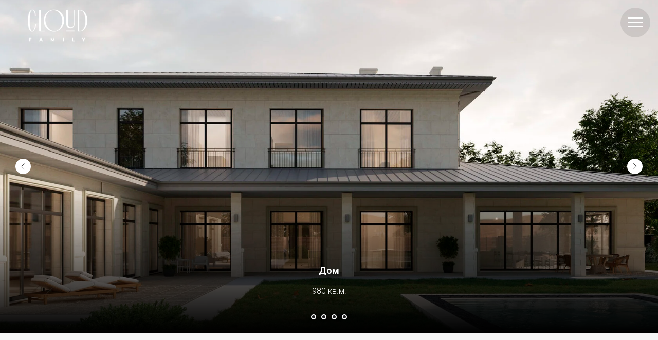

--- FILE ---
content_type: text/html; charset=UTF-8
request_url: https://cloud-family.ru/
body_size: 10971
content:
<!DOCTYPE html> <html lang="ru"> <head> <meta charset="utf-8" /> <meta http-equiv="Content-Type" content="text/html; charset=utf-8" /> <meta name="viewport" content="width=device-width, initial-scale=1.0" /> <!--metatextblock--> <title>Студия архитектуры и дизайна Cloud Family</title> <meta name="description" content="Студия Cloud Family в Саранске создает архитектурные и интерьерные проекты квартир, домов, офисов и общественных мест." /> <meta name="keywords" content="дизайн интерьеров, дизайн проект, архитектура, проектирование" /> <meta property="og:url" content="http://cloud-family.ru" /> <meta property="og:title" content="Cloud Family" /> <meta property="og:description" content="Студия архитектуры и дизайна" /> <meta property="og:type" content="website" /> <meta property="og:image" content="https://thb.tildacdn.com/tild6664-3339-4462-b935-393864626637/-/resize/504x/_.png" /> <link rel="canonical" href="http://cloud-family.ru"> <!--/metatextblock--> <meta name="format-detection" content="telephone=no" /> <meta http-equiv="x-dns-prefetch-control" content="on"> <link rel="dns-prefetch" href="https://ws.tildacdn.com"> <link rel="dns-prefetch" href="https://static.tildacdn.com"> <link rel="shortcut icon" href="https://static.tildacdn.com/tild3139-3064-4732-b035-646136633533/favicon.ico" type="image/x-icon" /> <!-- Assets --> <script src="https://neo.tildacdn.com/js/tilda-fallback-1.0.min.js" async charset="utf-8"></script> <link rel="stylesheet" href="https://static.tildacdn.com/css/tilda-grid-3.0.min.css" type="text/css" media="all" onerror="this.loaderr='y';"/> <link rel="stylesheet" href="https://static.tildacdn.com/ws/project4115646/tilda-blocks-page23794130.min.css?t=1742921744" type="text/css" media="all" onerror="this.loaderr='y';" /> <link rel="preconnect" href="https://fonts.gstatic.com"> <link href="https://fonts.googleapis.com/css2?family=Roboto:wght@300;400;500;700&subset=latin,cyrillic" rel="stylesheet"> <link rel="stylesheet" href="https://static.tildacdn.com/css/tilda-slds-1.4.min.css" type="text/css" media="print" onload="this.media='all';" onerror="this.loaderr='y';" /> <noscript><link rel="stylesheet" href="https://static.tildacdn.com/css/tilda-slds-1.4.min.css" type="text/css" media="all" /></noscript> <link rel="stylesheet" href="https://static.tildacdn.com/css/tilda-cards-1.0.min.css" type="text/css" media="all" onerror="this.loaderr='y';" /> <link rel="stylesheet" href="https://static.tildacdn.com/css/tilda-popup-1.1.min.css" type="text/css" media="print" onload="this.media='all';" onerror="this.loaderr='y';" /> <noscript><link rel="stylesheet" href="https://static.tildacdn.com/css/tilda-popup-1.1.min.css" type="text/css" media="all" /></noscript> <link rel="stylesheet" href="https://static.tildacdn.com/css/tilda-forms-1.0.min.css" type="text/css" media="all" onerror="this.loaderr='y';" /> <script nomodule src="https://static.tildacdn.com/js/tilda-polyfill-1.0.min.js" charset="utf-8"></script> <script type="text/javascript">function t_onReady(func) {if(document.readyState!='loading') {func();} else {document.addEventListener('DOMContentLoaded',func);}}
function t_onFuncLoad(funcName,okFunc,time) {if(typeof window[funcName]==='function') {okFunc();} else {setTimeout(function() {t_onFuncLoad(funcName,okFunc,time);},(time||100));}}function t_throttle(fn,threshhold,scope) {return function() {fn.apply(scope||this,arguments);};}</script> <script src="https://static.tildacdn.com/js/jquery-1.10.2.min.js" charset="utf-8" onerror="this.loaderr='y';"></script> <script src="https://static.tildacdn.com/js/tilda-scripts-3.0.min.js" charset="utf-8" defer onerror="this.loaderr='y';"></script> <script src="https://static.tildacdn.com/ws/project4115646/tilda-blocks-page23794130.min.js?t=1742921744" charset="utf-8" async onerror="this.loaderr='y';"></script> <script src="https://static.tildacdn.com/js/tilda-lazyload-1.0.min.js" charset="utf-8" async onerror="this.loaderr='y';"></script> <script src="https://static.tildacdn.com/js/tilda-menu-1.0.min.js" charset="utf-8" async onerror="this.loaderr='y';"></script> <script src="https://static.tildacdn.com/js/tilda-slds-1.4.min.js" charset="utf-8" async onerror="this.loaderr='y';"></script> <script src="https://static.tildacdn.com/js/hammer.min.js" charset="utf-8" async onerror="this.loaderr='y';"></script> <script src="https://static.tildacdn.com/js/tilda-cards-1.0.min.js" charset="utf-8" async onerror="this.loaderr='y';"></script> <script src="https://static.tildacdn.com/js/tilda-popup-1.0.min.js" charset="utf-8" async onerror="this.loaderr='y';"></script> <script src="https://static.tildacdn.com/js/tilda-forms-1.0.min.js" charset="utf-8" async onerror="this.loaderr='y';"></script> <script src="https://static.tildacdn.com/js/tilda-skiplink-1.0.min.js" charset="utf-8" async onerror="this.loaderr='y';"></script> <script src="https://static.tildacdn.com/js/tilda-events-1.0.min.js" charset="utf-8" async onerror="this.loaderr='y';"></script> <!-- nominify begin --><meta name="yandex-verification" content="368c1a2f53899d79" /><!-- nominify end --><script type="text/javascript">window.dataLayer=window.dataLayer||[];</script> <script type="text/javascript">(function() {if((/bot|google|yandex|baidu|bing|msn|duckduckbot|teoma|slurp|crawler|spider|robot|crawling|facebook/i.test(navigator.userAgent))===false&&typeof(sessionStorage)!='undefined'&&sessionStorage.getItem('visited')!=='y'&&document.visibilityState){var style=document.createElement('style');style.type='text/css';style.innerHTML='@media screen and (min-width: 980px) {.t-records {opacity: 0;}.t-records_animated {-webkit-transition: opacity ease-in-out .2s;-moz-transition: opacity ease-in-out .2s;-o-transition: opacity ease-in-out .2s;transition: opacity ease-in-out .2s;}.t-records.t-records_visible {opacity: 1;}}';document.getElementsByTagName('head')[0].appendChild(style);function t_setvisRecs(){var alr=document.querySelectorAll('.t-records');Array.prototype.forEach.call(alr,function(el) {el.classList.add("t-records_animated");});setTimeout(function() {Array.prototype.forEach.call(alr,function(el) {el.classList.add("t-records_visible");});sessionStorage.setItem("visited","y");},400);}
document.addEventListener('DOMContentLoaded',t_setvisRecs);}})();</script></head> <body class="t-body" style="margin:0;"> <!--allrecords--> <div id="allrecords" class="t-records" data-hook="blocks-collection-content-node" data-tilda-project-id="4115646" data-tilda-page-id="23794130" data-tilda-formskey="19d3cbbad0af2832a04495b86629e450" data-tilda-lazy="yes" data-tilda-project-lang="RU" data-tilda-root-zone="com" data-tilda-project-headcode="yes"> <!--header--> <header id="t-header" class="t-records" data-hook="blocks-collection-content-node" data-tilda-project-id="4115646" data-tilda-page-id="26201801" data-tilda-page-alias="header" data-tilda-formskey="19d3cbbad0af2832a04495b86629e450" data-tilda-lazy="yes" data-tilda-project-lang="RU" data-tilda-root-zone="com" data-tilda-project-headcode="yes"> <div id="rec422869998" class="r t-rec t-rec_pt_0 t-rec_pb_0" style="padding-top:0px;padding-bottom:0px;background-color:#f5f5f5; " data-animationappear="off" data-record-type="450" data-bg-color="#f5f5f5"> <div class="t450__menu__content "
style="top:15px; " data-menu="yes" data-appearoffset="" data-hideoffset=""> <div class="t450__burger_container "> <div class="t450__burger_bg t450__burger_cirqle"
style="; opacity:0.10;"> </div> <button type="button"
class="t-menuburger t-menuburger_first "
aria-label="Навигационное меню"
aria-expanded="false"> <span style="background-color:#ffffff;"></span> <span style="background-color:#ffffff;"></span> <span style="background-color:#ffffff;"></span> <span style="background-color:#ffffff;"></span> </button> <script>function t_menuburger_init(recid) {var rec=document.querySelector('#rec' + recid);if(!rec) return;var burger=rec.querySelector('.t-menuburger');if(!burger) return;var isSecondStyle=burger.classList.contains('t-menuburger_second');if(isSecondStyle&&!window.isMobile&&!('ontouchend' in document)) {burger.addEventListener('mouseenter',function() {if(burger.classList.contains('t-menuburger-opened')) return;burger.classList.remove('t-menuburger-unhovered');burger.classList.add('t-menuburger-hovered');});burger.addEventListener('mouseleave',function() {if(burger.classList.contains('t-menuburger-opened')) return;burger.classList.remove('t-menuburger-hovered');burger.classList.add('t-menuburger-unhovered');setTimeout(function() {burger.classList.remove('t-menuburger-unhovered');},300);});}
burger.addEventListener('click',function() {if(!burger.closest('.tmenu-mobile')&&!burger.closest('.t450__burger_container')&&!burger.closest('.t466__container')&&!burger.closest('.t204__burger')&&!burger.closest('.t199__js__menu-toggler')) {burger.classList.toggle('t-menuburger-opened');burger.classList.remove('t-menuburger-unhovered');}});var menu=rec.querySelector('[data-menu="yes"]');if(!menu) return;var menuLinks=menu.querySelectorAll('.t-menu__link-item');var submenuClassList=['t978__menu-link_hook','t978__tm-link','t966__tm-link','t794__tm-link','t-menusub__target-link'];Array.prototype.forEach.call(menuLinks,function(link) {link.addEventListener('click',function() {var isSubmenuHook=submenuClassList.some(function(submenuClass) {return link.classList.contains(submenuClass);});if(isSubmenuHook) return;burger.classList.remove('t-menuburger-opened');});});menu.addEventListener('clickedAnchorInTooltipMenu',function() {burger.classList.remove('t-menuburger-opened');});}
t_onReady(function() {t_onFuncLoad('t_menuburger_init',function(){t_menuburger_init('422869998');});});</script> <style>.t-menuburger{position:relative;flex-shrink:0;width:28px;height:20px;padding:0;border:none;background-color:transparent;outline:none;-webkit-transform:rotate(0deg);transform:rotate(0deg);transition:transform .5s ease-in-out;cursor:pointer;z-index:999;}.t-menuburger span{display:block;position:absolute;width:100%;opacity:1;left:0;-webkit-transform:rotate(0deg);transform:rotate(0deg);transition:.25s ease-in-out;height:3px;background-color:#000;}.t-menuburger span:nth-child(1){top:0px;}.t-menuburger span:nth-child(2),.t-menuburger span:nth-child(3){top:8px;}.t-menuburger span:nth-child(4){top:16px;}.t-menuburger__big{width:42px;height:32px;}.t-menuburger__big span{height:5px;}.t-menuburger__big span:nth-child(2),.t-menuburger__big span:nth-child(3){top:13px;}.t-menuburger__big span:nth-child(4){top:26px;}.t-menuburger__small{width:22px;height:14px;}.t-menuburger__small span{height:2px;}.t-menuburger__small span:nth-child(2),.t-menuburger__small span:nth-child(3){top:6px;}.t-menuburger__small span:nth-child(4){top:12px;}.t-menuburger-opened span:nth-child(1){top:8px;width:0%;left:50%;}.t-menuburger-opened span:nth-child(2){-webkit-transform:rotate(45deg);transform:rotate(45deg);}.t-menuburger-opened span:nth-child(3){-webkit-transform:rotate(-45deg);transform:rotate(-45deg);}.t-menuburger-opened span:nth-child(4){top:8px;width:0%;left:50%;}.t-menuburger-opened.t-menuburger__big span:nth-child(1){top:6px;}.t-menuburger-opened.t-menuburger__big span:nth-child(4){top:18px;}.t-menuburger-opened.t-menuburger__small span:nth-child(1),.t-menuburger-opened.t-menuburger__small span:nth-child(4){top:6px;}@media (hover),(min-width:0\0){.t-menuburger_first:hover span:nth-child(1){transform:translateY(1px);}.t-menuburger_first:hover span:nth-child(4){transform:translateY(-1px);}.t-menuburger_first.t-menuburger__big:hover span:nth-child(1){transform:translateY(3px);}.t-menuburger_first.t-menuburger__big:hover span:nth-child(4){transform:translateY(-3px);}}.t-menuburger_second span:nth-child(2),.t-menuburger_second span:nth-child(3){width:80%;left:20%;right:0;}@media (hover),(min-width:0\0){.t-menuburger_second.t-menuburger-hovered span:nth-child(2),.t-menuburger_second.t-menuburger-hovered span:nth-child(3){animation:t-menuburger-anim 0.3s ease-out normal forwards;}.t-menuburger_second.t-menuburger-unhovered span:nth-child(2),.t-menuburger_second.t-menuburger-unhovered span:nth-child(3){animation:t-menuburger-anim2 0.3s ease-out normal forwards;}}.t-menuburger_second.t-menuburger-opened span:nth-child(2),.t-menuburger_second.t-menuburger-opened span:nth-child(3){left:0;right:0;width:100%!important;}.t-menuburger_third span:nth-child(4){width:70%;left:unset;right:0;}@media (hover),(min-width:0\0){.t-menuburger_third:not(.t-menuburger-opened):hover span:nth-child(4){width:100%;}}.t-menuburger_third.t-menuburger-opened span:nth-child(4){width:0!important;right:50%;}.t-menuburger_fourth{height:12px;}.t-menuburger_fourth.t-menuburger__small{height:8px;}.t-menuburger_fourth.t-menuburger__big{height:18px;}.t-menuburger_fourth span:nth-child(2),.t-menuburger_fourth span:nth-child(3){top:4px;opacity:0;}.t-menuburger_fourth span:nth-child(4){top:8px;}.t-menuburger_fourth.t-menuburger__small span:nth-child(2),.t-menuburger_fourth.t-menuburger__small span:nth-child(3){top:3px;}.t-menuburger_fourth.t-menuburger__small span:nth-child(4){top:6px;}.t-menuburger_fourth.t-menuburger__small span:nth-child(2),.t-menuburger_fourth.t-menuburger__small span:nth-child(3){top:3px;}.t-menuburger_fourth.t-menuburger__small span:nth-child(4){top:6px;}.t-menuburger_fourth.t-menuburger__big span:nth-child(2),.t-menuburger_fourth.t-menuburger__big span:nth-child(3){top:6px;}.t-menuburger_fourth.t-menuburger__big span:nth-child(4){top:12px;}@media (hover),(min-width:0\0){.t-menuburger_fourth:not(.t-menuburger-opened):hover span:nth-child(1){transform:translateY(1px);}.t-menuburger_fourth:not(.t-menuburger-opened):hover span:nth-child(4){transform:translateY(-1px);}.t-menuburger_fourth.t-menuburger__big:not(.t-menuburger-opened):hover span:nth-child(1){transform:translateY(3px);}.t-menuburger_fourth.t-menuburger__big:not(.t-menuburger-opened):hover span:nth-child(4){transform:translateY(-3px);}}.t-menuburger_fourth.t-menuburger-opened span:nth-child(1),.t-menuburger_fourth.t-menuburger-opened span:nth-child(4){top:4px;}.t-menuburger_fourth.t-menuburger-opened span:nth-child(2),.t-menuburger_fourth.t-menuburger-opened span:nth-child(3){opacity:1;}@keyframes t-menuburger-anim{0%{width:80%;left:20%;right:0;}50%{width:100%;left:0;right:0;}100%{width:80%;left:0;right:20%;}}@keyframes t-menuburger-anim2{0%{width:80%;left:0;}50%{width:100%;right:0;left:0;}100%{width:80%;left:20%;right:0;}}</style> </div> </div> <!-- t450 --> <div id="nav422869998marker"></div> <div class="t450__overlay"> <div class="t450__overlay_bg"
style=" opacity:0.80;"> </div> </div> <div id="nav422869998" class="t450 " data-tooltip-hook="#menuopen"
style="max-width: 400px;background-color: #3f4042;"> <button type="button"
class="t450__close-button t450__close t450_opened "
style="background-color: #3f4042;"
aria-label="Закрыть меню"> <div class="t450__close_icon"> <span style="background-color:#ffffff;"></span> <span style="background-color:#ffffff;"></span> <span style="background-color:#ffffff;"></span> <span style="background-color:#ffffff;"></span> </div> </button> <div class="t450__container t-align_left"> <div class="t450__top"> <nav class="t450__menu"> <ul role="list" class="t450__list t-menu__list"> <li class="t450__list_item"
style="padding:0 0 10px 0;"> <a class="t-menu__link-item "
href="" data-menu-submenu-hook="" data-menu-item-number="1"> </a> </li> <li class="t450__list_item"
style="padding:10px 0;"> <a class="t-menu__link-item "
href="" data-menu-submenu-hook="" data-menu-item-number="2"> </a> </li> <li class="t450__list_item"
style="padding:10px 0;"> <a class="t-menu__link-item "
href="/about" data-menu-submenu-hook="" data-menu-item-number="3">
О студии
</a> </li> <li class="t450__list_item"
style="padding:10px 0;"> <a class="t-menu__link-item "
href="/projects" data-menu-submenu-hook="" data-menu-item-number="4">
Проекты
</a> </li> <li class="t450__list_item"
style="padding:10px 0;"> <a class="t-menu__link-item "
href="/services" data-menu-submenu-hook="" data-menu-item-number="5">
Услуги и цены
</a> </li> <li class="t450__list_item"
style="padding:10px 0;"> <a class="t-menu__link-item "
href="/career" data-menu-submenu-hook="" data-menu-item-number="6">
Карьера
</a> </li> <li class="t450__list_item"
style="padding:10px 0 0;"> <a class="t-menu__link-item "
href="/contacts" data-menu-submenu-hook="" data-menu-item-number="7">
Контакты
</a> </li> </ul> </nav> </div> <div class="t450__rightside"> </div> </div> </div> <script>t_onReady(function() {var rec=document.querySelector('#rec422869998');if(!rec) return;rec.setAttribute('data-animationappear','off');rec.style.opacity=1;t_onFuncLoad('t450_initMenu',function() {t450_initMenu('422869998');});});</script> <style>#rec422869998 .t-menu__link-item{}@supports (overflow:-webkit-marquee) and (justify-content:inherit){#rec422869998 .t-menu__link-item,#rec422869998 .t-menu__link-item.t-active{opacity:1 !important;}}</style> <style> #rec422869998 a.t-menu__link-item{font-size:24px;color:#ffffff;}</style> </div> </header> <!--/header--> <div id="rec425101742" class="r t-rec" style=" " data-animationappear="off" data-record-type="257"> <!-- T228 --> <div id="nav425101742marker"></div> <div id="nav425101742" class="t228 t228__positionabsolute " style="background-color: rgba(26,26,26,0.0); height:100px; " data-bgcolor-hex="#1a1a1a" data-bgcolor-rgba="rgba(26,26,26,0.0)" data-navmarker="nav425101742marker" data-appearoffset="" data-bgopacity-two="" data-menushadow="" data-menushadow-css="" data-bgopacity="0.0" data-menu-items-align="center" data-menu="yes"> <div class="t228__maincontainer " style="height:100px;"> <div class="t228__padding40px"></div> <div class="t228__leftside"> <div class="t228__leftcontainer"> <a href="/" class="t228__imgwrapper"> <img class="t228__imglogo "
src="https://static.tildacdn.com/tild6664-3339-4462-b935-393864626637/_.png"
imgfield="img"
style="max-height: 80px" alt=""> </a> </div> </div> <div class="t228__centerside "> </div> <div class="t228__rightside"> </div> <div class="t228__padding40px"></div> </div> </div> <style>@media screen and (max-width:980px){#rec425101742 .t228{position:static;}}</style> <script>window.addEventListener('load',function() {t_onFuncLoad('t228_setWidth',function() {t228_setWidth('425101742');});});window.addEventListener('resize',t_throttle(function() {t_onFuncLoad('t228_setWidth',function() {t228_setWidth('425101742');});t_onFuncLoad('t_menu__setBGcolor',function() {t_menu__setBGcolor('425101742','.t228');});}));t_onReady(function() {t_onFuncLoad('t_menu__highlightActiveLinks',function() {t_menu__highlightActiveLinks('.t228__list_item a');});t_onFuncLoad('t228__init',function() {t228__init('425101742');});t_onFuncLoad('t_menu__setBGcolor',function() {t_menu__setBGcolor('425101742','.t228');});t_onFuncLoad('t_menu__interactFromKeyboard',function() {t_menu__interactFromKeyboard('425101742');});t_onFuncLoad('t228_setWidth',function() {t228_setWidth('425101742');});});</script> <!--[if IE 8]> <style>#rec425101742 .t228{filter:progid:DXImageTransform.Microsoft.gradient(startColorStr='#D91a1a1a',endColorstr='#D91a1a1a');}</style> <![endif]--> <style>#rec425101742 .t-menu__link-item{-webkit-transition:color 0.3s ease-in-out,opacity 0.3s ease-in-out;transition:color 0.3s ease-in-out,opacity 0.3s ease-in-out;position:relative;}#rec425101742 .t-menu__link-item:not(.t-active):not(.tooltipstered)::after{content:'';position:absolute;left:0;bottom:20%;opacity:0;width:100%;height:100%;border-bottom:1px solid #ffd014;-webkit-box-shadow:inset 0px -1px 0px 0px #ffd014;-moz-box-shadow:inset 0px -1px 0px 0px #ffd014;box-shadow:inset 0px -1px 0px 0px #ffd014;-webkit-transition:all 0.3s ease;transition:all 0.3s ease;pointer-events:none;}#rec425101742 .t-menu__link-item:not(.t-active):not(.tooltipstered):hover{color:#ffd014 !important;}#rec425101742 .t-menu__link-item:not(.t-active):not(.tooltipstered):focus-visible{color:#ffd014 !important;}#rec425101742 .t-menu__link-item:not(.t-active):not(.tooltipstered):hover::after{opacity:1;bottom:-1px;}#rec425101742 .t-menu__link-item:not(.t-active):not(.tooltipstered):focus-visible::after{opacity:1;bottom:-1px;}@supports (overflow:-webkit-marquee) and (justify-content:inherit){#rec425101742 .t-menu__link-item,#rec425101742 .t-menu__link-item.t-active{opacity:1 !important;}}</style> <style> #rec425101742 .t228__leftcontainer a{font-size:24px;color:#ffffff;font-weight:300;}#rec425101742 a.t-menu__link-item{color:#ffffff;font-weight:600;}#rec425101742 .t228__right_langs_lang a{color:#ffffff;font-weight:600;}#rec425101742 .t228__right_descr{font-size:20px;color:#ffffff;font-weight:500;}</style> <style> #rec425101742 .t228__logo{font-size:24px;color:#ffffff;font-weight:300;}</style> </div> <div id="rec384067053" class="r t-rec" style="background-color:#222222; " data-animationappear="off" data-record-type="675" data-bg-color="#222222"> <!-- t675 --> <div class="t675 "
style="height:90vh;"> <div class="t-slds"> <div class="t-container_100 t-slds__main"> <div class="t-slds__container"> <ul class="t-slds__arrow_container"> <li class="t-slds__arrow_wrapper t-slds__arrow_wrapper-left" data-slide-direction="left"> <button
type="button"
class="t-slds__arrow t-slds__arrow-left t-slds__arrow-withbg"
aria-controls="carousel_384067053"
aria-disabled="false"
aria-label="Предыдущий слайд"
style="width: 30px; height: 30px;background-color: rgba(255,255,255,1);"> <div class="t-slds__arrow_body t-slds__arrow_body-left" style="width: 7px;"> <svg role="presentation" focusable="false" style="display: block" viewBox="0 0 7.3 13" xmlns="http://www.w3.org/2000/svg" xmlns:xlink="http://www.w3.org/1999/xlink"> <polyline
fill="none"
stroke="#000000"
stroke-linejoin="butt"
stroke-linecap="butt"
stroke-width="1"
points="0.5,0.5 6.5,6.5 0.5,12.5"
/> </svg> </div> </button> </li> <li class="t-slds__arrow_wrapper t-slds__arrow_wrapper-right" data-slide-direction="right"> <button
type="button"
class="t-slds__arrow t-slds__arrow-right t-slds__arrow-withbg"
aria-controls="carousel_384067053"
aria-disabled="false"
aria-label="Следующий слайд"
style="width: 30px; height: 30px;background-color: rgba(255,255,255,1);"> <div class="t-slds__arrow_body t-slds__arrow_body-right" style="width: 7px;"> <svg role="presentation" focusable="false" style="display: block" viewBox="0 0 7.3 13" xmlns="http://www.w3.org/2000/svg" xmlns:xlink="http://www.w3.org/1999/xlink"> <polyline
fill="none"
stroke="#000000"
stroke-linejoin="butt"
stroke-linecap="butt"
stroke-width="1"
points="0.5,0.5 6.5,6.5 0.5,12.5"
/> </svg> </div> </button> </li> </ul> <div class="t-slds__items-wrapper t-slds_animated-slow"
id="carousel_384067053" data-slider-transition="500" data-slider-correct-height="true" data-auto-correct-mobile-width="false"
aria-roledescription="carousel"
aria-live="off"> <div class="t-slds__item" data-slide-index="9"
role="group"
aria-roledescription="slide"
aria-hidden="true"
aria-label="9 из 12"
itemscope itemtype="http://schema.org/ImageObject"> <meta itemprop="image" content="https://static.tildacdn.com/tild3830-3864-4338-b236-633831656166/7_2.jpg"> <div class="t-slds__wrapper t-align_center t-slds__bgimg t-bgimg" data-original="https://static.tildacdn.com/tild3830-3864-4338-b236-633831656166/7_2.jpg"
style="height: 90vh;background-image: url('https://thb.tildacdn.com/tild3830-3864-4338-b236-633831656166/-/resizeb/20x/7_2.jpg');"> <div class="t675__wrapper" style="background-image: -moz-linear-gradient(top, rgba(0,0,0,0), rgba(0,0,0,1)); background-image: -webkit-linear-gradient(top, rgba(0,0,0,0), rgba(0,0,0,1)); background-image: -o-linear-gradient(top, rgba(0,0,0,0), rgba(0,0,0,1)); background-image: -ms-linear-gradient(top, rgba(0,0,0,0), rgba(0,0,0,1));"> <div class="t-container"> <div class="t675__textwrapper t-col t-col_12 t-align_center"> <div class="t675__title t-name t-name_sm" field="li_title__1741616059884" itemprop="name">Дом</div> <div class="t675__descr t-descr t-descr_xs" field="li_descr__1741616059884" itemprop="description">980 кв.м.</div> </div> </div> </div> </div> </div> <div class="t-slds__item" data-slide-index="10"
role="group"
aria-roledescription="slide"
aria-hidden="true"
aria-label="10 из 12"
itemscope itemtype="http://schema.org/ImageObject"> <meta itemprop="image" content="https://static.tildacdn.com/tild3035-6363-4331-a231-396532653561/8.jpg"> <div class="t-slds__wrapper t-align_center t-slds__bgimg t-bgimg" data-original="https://static.tildacdn.com/tild3035-6363-4331-a231-396532653561/8.jpg"
style="height: 90vh;background-image: url('https://thb.tildacdn.com/tild3035-6363-4331-a231-396532653561/-/resizeb/20x/8.jpg');"> <div class="t675__wrapper" style="background-image: -moz-linear-gradient(top, rgba(0,0,0,0), rgba(0,0,0,1)); background-image: -webkit-linear-gradient(top, rgba(0,0,0,0), rgba(0,0,0,1)); background-image: -o-linear-gradient(top, rgba(0,0,0,0), rgba(0,0,0,1)); background-image: -ms-linear-gradient(top, rgba(0,0,0,0), rgba(0,0,0,1));"> <div class="t-container"> <div class="t675__textwrapper t-col t-col_12 t-align_center"> <div class="t675__title t-name t-name_sm" field="li_title__1741616117858" itemprop="name">Квартира </div> <div class="t675__descr t-descr t-descr_xs" field="li_descr__1741616117858" itemprop="description">184 кв.м.</div> </div> </div> </div> </div> </div> <div class="t-slds__item" data-slide-index="11"
role="group"
aria-roledescription="slide"
aria-hidden="true"
aria-label="11 из 12"
itemscope itemtype="http://schema.org/ImageObject"> <meta itemprop="image" content="https://static.tildacdn.com/tild3034-3965-4561-b061-663663306464/12.jpg"> <div class="t-slds__wrapper t-align_center t-slds__bgimg t-bgimg" data-original="https://static.tildacdn.com/tild3034-3965-4561-b061-663663306464/12.jpg"
style="height: 90vh;background-image: url('https://thb.tildacdn.com/tild3034-3965-4561-b061-663663306464/-/resizeb/20x/12.jpg');"> <div class="t675__wrapper" style="background-image: -moz-linear-gradient(top, rgba(0,0,0,0), rgba(0,0,0,1)); background-image: -webkit-linear-gradient(top, rgba(0,0,0,0), rgba(0,0,0,1)); background-image: -o-linear-gradient(top, rgba(0,0,0,0), rgba(0,0,0,1)); background-image: -ms-linear-gradient(top, rgba(0,0,0,0), rgba(0,0,0,1));"> <div class="t-container"> <div class="t675__textwrapper t-col t-col_12 t-align_center"> <div class="t675__title t-name t-name_sm" field="li_title__1741616195732" itemprop="name">Дом</div> <div class="t675__descr t-descr t-descr_xs" field="li_descr__1741616195732" itemprop="description">980 кв.м.</div> </div> </div> </div> </div> </div> <div class="t-slds__item" data-slide-index="12"
role="group"
aria-roledescription="slide"
aria-hidden="true"
aria-label="12 из 12"
itemscope itemtype="http://schema.org/ImageObject"> <meta itemprop="image" content="https://static.tildacdn.com/tild3033-6632-4332-a463-323665666334/Render_Cloud_family_.jpg"> <div class="t-slds__wrapper t-align_center t-slds__bgimg t-bgimg" data-original="https://static.tildacdn.com/tild3033-6632-4332-a463-323665666334/Render_Cloud_family_.jpg"
style="height: 90vh;background-image: url('https://thb.tildacdn.com/tild3033-6632-4332-a463-323665666334/-/resizeb/20x/Render_Cloud_family_.jpg');"> <div class="t675__wrapper" style="background-image: -moz-linear-gradient(top, rgba(0,0,0,0), rgba(0,0,0,1)); background-image: -webkit-linear-gradient(top, rgba(0,0,0,0), rgba(0,0,0,1)); background-image: -o-linear-gradient(top, rgba(0,0,0,0), rgba(0,0,0,1)); background-image: -ms-linear-gradient(top, rgba(0,0,0,0), rgba(0,0,0,1));"> <div class="t-container"> <div class="t675__textwrapper t-col t-col_12 t-align_center"> <div class="t675__title t-name t-name_sm" field="li_title__1741616263139" itemprop="name">Дом</div> <div class="t675__descr t-descr t-descr_xs" field="li_descr__1741616263139" itemprop="description">660 кв.м.</div> </div> </div> </div> </div> </div> </div> <ul class="t-slds__bullet_wrapper"> <li class="t-slds__bullet " data-slide-bullet-for="9"> <button
type="button"
class="t-slds__bullet_body"
aria-label="Перейти к слайду 9"
style="width: 10px; height: 10px;background-color: #222222;border: 2px solid #ffffff;"></button> </li> <li class="t-slds__bullet " data-slide-bullet-for="10"> <button
type="button"
class="t-slds__bullet_body"
aria-label="Перейти к слайду 10"
style="width: 10px; height: 10px;background-color: #222222;border: 2px solid #ffffff;"></button> </li> <li class="t-slds__bullet " data-slide-bullet-for="11"> <button
type="button"
class="t-slds__bullet_body"
aria-label="Перейти к слайду 11"
style="width: 10px; height: 10px;background-color: #222222;border: 2px solid #ffffff;"></button> </li> <li class="t-slds__bullet " data-slide-bullet-for="12"> <button
type="button"
class="t-slds__bullet_body"
aria-label="Перейти к слайду 12"
style="width: 10px; height: 10px;background-color: #222222;border: 2px solid #ffffff;"></button> </li> </ul> </div> </div> </div> </div> <script>t_onReady(function() {t_onFuncLoad('t_sldsInit',function() {t_sldsInit('384067053');});t_onFuncLoad('t675_init',function() {t675_init('384067053');});var rec=document.querySelector('#rec384067053');if(!rec) return;var wrapper=rec.querySelector('.t675');if(wrapper) {wrapper.addEventListener('displayChanged',function() {t_onFuncLoad('t_slds_updateSlider',function() {t_slds_updateSlider('384067053');});});}});</script> <style type="text/css">#rec384067053 .t-slds__bullet_active .t-slds__bullet_body{background-color:#ffffff !important;}#rec384067053 .t-slds__bullet:hover .t-slds__bullet_body{background-color:#ffffff !important;}#rec384067053 .t-slds__bullet_body:focus-visible{background-color:#ffffff !important;}</style> </div> <div id="rec384356848" class="r t-rec t-rec_pt_75 t-rec_pb_60" style="padding-top:75px;padding-bottom:60px;background-color:#f5f5f5; " data-animationappear="off" data-record-type="921" data-bg-color="#f5f5f5"> <!-- t921 --> <div class="t921"> <div class="t-container t-container_flex"> <div class="t921__col t-col t-col_5 t921__bottom-indent"> <div class="t921__textwrapper t-align_left"> <div class="t921__content t-valign_middle"> <div class="t921__title t-title t-title_xs " field="title"><div style="font-size: 30px;" data-customstyle="yes"><span style="color: rgb(5, 53, 52);">Мы умеем</span></div></div> <div class="t921__descr t-descr t-descr_md " field="descr"><span style="color: rgb(53, 53, 52);">Создаем проекты частных и общественных интерьеров. Наши клиенты спокойны и уверены в результате, потому что мы полностью берём на себя управление процессом от проектирования до комплектации и авторского надзора.</span><br /><br /><span style="color: rgb(53, 53, 52);">Умеем и любим создавать ресурсные интерьеры, вкладывая душу в работу. Каждый проект важен, значим и любим.</span><br /><br /><a href="https://cloud-family.ru/about" style="color: rgb(53, 53, 52);"><u>Подробнее о нас</u></a></div> </div> </div> </div> <div class="t921__images-wrapper t921__col t-col t-col_6 t-prefix_1 "> <div class="t921__row t921__row_images t677__row_1-image"> <div class="t921__tile t921__tile_left t921__tile_single" itemscope itemtype="http://schema.org/ImageObject"> <meta itemprop="image" content="https://static.tildacdn.com/tild3664-3765-4662-b661-343938633163/2.jpg"> <div class="t921__bgimg t921__bgimg_1 t-bgimg" data-original="https://static.tildacdn.com/tild3664-3765-4662-b661-343938633163/2.jpg"
style="background-image:url('https://thb.tildacdn.com/tild3664-3765-4662-b661-343938633163/-/resizeb/20x/2.jpg');"></div> </div> </div> </div> </div> </div> </div> <div id="rec384515960" class="r t-rec t-rec_pt_75 t-rec_pb_60" style="padding-top:75px;padding-bottom:60px;background-color:#f5f5f5; " data-record-type="43" data-bg-color="#f5f5f5"> <!-- T030 --> <div class="t030"> <div class="t-container t-align_center"> <div class="t-col t-col_10 t-prefix_1"> <div class="t030__title t-title t-title_xxs" field="title"><div style="font-size: 30px;" data-customstyle="yes"><strong style="color: rgb(5, 53, 52);">Наши проекты</strong></div></div> </div> </div> </div> </div> <div id="rec419316963" class="r t-rec" style=" " data-animationappear="off" data-record-type="694"> <!-- t694 --> <style>#rec419316963 .t694__table{height:28vw;}@media screen and (max-width:768px){#rec419316963 .t694__table{height:56vw;}}</style> <div class="t694" data-tile-ratio="0.56"> <div class="t694__container t-card__container"> <div class="t694__row"> <div class="t694__col t-cell t-cell_50 t-align_center t694__show_hover"> <div class="t694__table"> <div class="t694__cell t-card__col t-card__col_withoutbtn t-align_center t-valign_middle"> <div class="t694__bg t694__animation_slow t-bgimg" data-original="https://static.tildacdn.com/tild6364-6665-4530-a330-306434613436/7_2.jpg"
bgimgfield="li_img__1741617484713"
style="background-image:url('https://thb.tildacdn.com/tild6364-6665-4530-a330-306434613436/-/resizeb/20x/7_2.jpg');"
itemscope itemtype="http://schema.org/ImageObject"> <meta itemprop="image" content="https://static.tildacdn.com/tild6364-6665-4530-a330-306434613436/7_2.jpg"> </div> <div
class="t694__overlay t694__animation_slow"
style="background-image: -moz-linear-gradient(top, rgba(0,0,0,0.6), rgba(0,0,0,0.6)); background-image: -webkit-linear-gradient(top, rgba(0,0,0,0.6), rgba(0,0,0,0.6)); background-image: -o-linear-gradient(top, rgba(0,0,0,0.6), rgba(0,0,0,0.6)); background-image: -ms-linear-gradient(top, rgba(0,0,0,0.6), rgba(0,0,0,0.6));"></div> <div class="t694__textwrapper t694__animation_slow t694__textwrapper_animated"> <div class="t694__textwrapper__content"> <div class="t694__inner-wrapper"> <div class="t-card__title t-title t-title_xxs" field="li_title__1741617484713"> <a
href="/domg10"
class="t-card__link"
id="cardtitle1_419316963">
Дом
</a> </div> <div class="t-card__descr t-descr t-descr_xs" field="li_text__1741617484713">
980 кв.м.
</div> </div> </div> </div> </div> </div> </div> <div class="t694__col t-cell t-cell_50 t-align_center t694__show_hover"> <div class="t694__table"> <div class="t694__cell t-card__col t-card__col_withoutbtn t-align_center t-valign_middle"> <div class="t694__bg t694__animation_slow t-bgimg" data-original="https://static.tildacdn.com/tild3063-6134-4236-b863-643233643230/DSC_1883.JPG"
bgimgfield="li_img__1741617541214"
style="background-image:url('https://thb.tildacdn.com/tild3063-6134-4236-b863-643233643230/-/resizeb/20x/DSC_1883.JPG');"
itemscope itemtype="http://schema.org/ImageObject"> <meta itemprop="image" content="https://static.tildacdn.com/tild3063-6134-4236-b863-643233643230/DSC_1883.JPG"> </div> <div
class="t694__overlay t694__animation_slow"
style="background-image: -moz-linear-gradient(top, rgba(0,0,0,0.6), rgba(0,0,0,0.6)); background-image: -webkit-linear-gradient(top, rgba(0,0,0,0.6), rgba(0,0,0,0.6)); background-image: -o-linear-gradient(top, rgba(0,0,0,0.6), rgba(0,0,0,0.6)); background-image: -ms-linear-gradient(top, rgba(0,0,0,0.6), rgba(0,0,0,0.6));"></div> <div class="t694__textwrapper t694__animation_slow t694__textwrapper_animated"> <div class="t694__textwrapper__content"> <div class="t694__inner-wrapper"> <div class="t-card__title t-title t-title_xxs" field="li_title__1741617541214"> <a
href="/dom"
class="t-card__link"
id="cardtitle2_419316963">
Дом
</a> </div> <div class="t-card__descr t-descr t-descr_xs" field="li_text__1741617541214">
880 кв.м.
</div> </div> </div> </div> </div> </div> </div> </div> <div class="t694__row"> <div class="t694__col t-cell t-cell_50 t-align_center t694__show_hover"> <div class="t694__table"> <div class="t694__cell t-card__col t-card__col_withoutbtn t-align_center t-valign_middle"> <div class="t694__bg t694__animation_slow t-bgimg" data-original="https://static.tildacdn.com/tild6363-6634-4962-b064-323166383266/_22_9.jpg"
bgimgfield="li_img__1741617646137"
style="background-image:url('https://thb.tildacdn.com/tild6363-6634-4962-b064-323166383266/-/resizeb/20x/_22_9.jpg');"
itemscope itemtype="http://schema.org/ImageObject"> <meta itemprop="image" content="https://static.tildacdn.com/tild6363-6634-4962-b064-323166383266/_22_9.jpg"> </div> <div
class="t694__overlay t694__animation_slow"
style="background-image: -moz-linear-gradient(top, rgba(0,0,0,0.6), rgba(0,0,0,0.6)); background-image: -webkit-linear-gradient(top, rgba(0,0,0,0.6), rgba(0,0,0,0.6)); background-image: -o-linear-gradient(top, rgba(0,0,0,0.6), rgba(0,0,0,0.6)); background-image: -ms-linear-gradient(top, rgba(0,0,0,0.6), rgba(0,0,0,0.6));"></div> <div class="t694__textwrapper t694__animation_slow t694__textwrapper_animated"> <div class="t694__textwrapper__content"> <div class="t694__inner-wrapper"> <div class="t-card__title t-title t-title_xxs" field="li_title__1741617646137"> <a
href="/muraveinik"
class="t-card__link"
id="cardtitle3_419316963">
Дом
</a> </div> <div class="t-card__descr t-descr t-descr_xs" field="li_text__1741617646137">
398 кв.м.
</div> </div> </div> </div> </div> </div> </div> <div class="t694__col t-cell t-cell_50 t-align_center t694__show_hover"> <div class="t694__table"> <div class="t694__cell t-card__col t-card__col_withoutbtn t-align_center t-valign_middle"> <div class="t694__bg t694__animation_slow t-bgimg" data-original="https://static.tildacdn.com/tild3164-3430-4564-b762-316535383834/11.jpg"
bgimgfield="li_img__1741617605499"
style="background-image:url('https://thb.tildacdn.com/tild3164-3430-4564-b762-316535383834/-/resizeb/20x/11.jpg');"
itemscope itemtype="http://schema.org/ImageObject"> <meta itemprop="image" content="https://static.tildacdn.com/tild3164-3430-4564-b762-316535383834/11.jpg"> </div> <div
class="t694__overlay t694__animation_slow"
style="background-image: -moz-linear-gradient(top, rgba(0,0,0,0.6), rgba(0,0,0,0.6)); background-image: -webkit-linear-gradient(top, rgba(0,0,0,0.6), rgba(0,0,0,0.6)); background-image: -o-linear-gradient(top, rgba(0,0,0,0.6), rgba(0,0,0,0.6)); background-image: -ms-linear-gradient(top, rgba(0,0,0,0.6), rgba(0,0,0,0.6));"></div> <div class="t694__textwrapper t694__animation_slow t694__textwrapper_animated"> <div class="t694__textwrapper__content"> <div class="t694__inner-wrapper"> <div class="t-card__title t-title t-title_xxs" field="li_title__1741617605499"> <a
href="/domvabisabi"
class="t-card__link"
id="cardtitle4_419316963">
Дом
</a> </div> <div class="t-card__descr t-descr t-descr_xs" field="li_text__1741617605499">
170 кв.м.
</div> </div> </div> </div> </div> </div> </div> </div> <div class="t694__row"> <div class="t694__col t-cell t-cell_50 t-align_center t694__show_hover"> <div class="t694__table"> <div class="t694__cell t-card__col t-card__col_withoutbtn t-align_center t-valign_middle"> <div class="t694__bg t694__animation_slow t-bgimg" data-original="https://static.tildacdn.com/tild3838-3239-4862-b132-323339373866/Render_Cloud_family_.jpg"
bgimgfield="li_img__1741617761691"
style="background-image:url('https://thb.tildacdn.com/tild3838-3239-4862-b132-323339373866/-/resizeb/20x/Render_Cloud_family_.jpg');"
itemscope itemtype="http://schema.org/ImageObject"> <meta itemprop="image" content="https://static.tildacdn.com/tild3838-3239-4862-b132-323339373866/Render_Cloud_family_.jpg"> </div> <div
class="t694__overlay t694__animation_slow"
style="background-image: -moz-linear-gradient(top, rgba(0,0,0,0.6), rgba(0,0,0,0.6)); background-image: -webkit-linear-gradient(top, rgba(0,0,0,0.6), rgba(0,0,0,0.6)); background-image: -o-linear-gradient(top, rgba(0,0,0,0.6), rgba(0,0,0,0.6)); background-image: -ms-linear-gradient(top, rgba(0,0,0,0.6), rgba(0,0,0,0.6));"></div> <div class="t694__textwrapper t694__animation_slow t694__textwrapper_animated"> <div class="t694__textwrapper__content"> <div class="t694__inner-wrapper"> <div class="t-card__title t-title t-title_xxs" field="li_title__1741617761691"> <a
href="/doma"
class="t-card__link"
id="cardtitle5_419316963">
Дом
</a> </div> <div class="t-card__descr t-descr t-descr_xs" field="li_text__1741617761691">
660 кв.м.
</div> </div> </div> </div> </div> </div> </div> <div class="t694__col t-cell t-cell_50 t-align_center t694__show_hover"> <div class="t694__table"> <div class="t694__cell t-card__col t-card__col_withoutbtn t-align_center t-valign_middle"> <div class="t694__bg t694__animation_slow t-bgimg" data-original="https://static.tildacdn.com/tild6536-3532-4066-a566-386531373932/3.jpg"
bgimgfield="li_img__1495528759247"
style="background-image:url('https://thb.tildacdn.com/tild6536-3532-4066-a566-386531373932/-/resizeb/20x/3.jpg');"
itemscope itemtype="http://schema.org/ImageObject"> <meta itemprop="image" content="https://static.tildacdn.com/tild6536-3532-4066-a566-386531373932/3.jpg"> </div> <div
class="t694__overlay t694__animation_slow"
style="background-image: -moz-linear-gradient(top, rgba(0,0,0,0.6), rgba(0,0,0,0.6)); background-image: -webkit-linear-gradient(top, rgba(0,0,0,0.6), rgba(0,0,0,0.6)); background-image: -o-linear-gradient(top, rgba(0,0,0,0.6), rgba(0,0,0,0.6)); background-image: -ms-linear-gradient(top, rgba(0,0,0,0.6), rgba(0,0,0,0.6));"></div> <div class="t694__textwrapper t694__animation_slow t694__textwrapper_animated"> <div class="t694__textwrapper__content"> <div class="t694__inner-wrapper"> <div class="t-card__title t-title t-title_xxs" field="li_title__1495528759247"> <a
href="/projects/portugaliya"
class="t-card__link"
id="cardtitle6_419316963">
Банный комплекс
</a> </div> <div class="t-card__descr t-descr t-descr_xs" field="li_text__1495528759247">
170 кв.м.
</div> </div> </div> </div> </div> </div> </div> </div> </div> </div> <script>t_onReady(function() {t_onFuncLoad('t694_init',function() {t694_init('419316963');});});</script> </div> <div id="rec888925447" class="r t-rec t-rec_pt_75 t-rec_pb_75" style="padding-top:75px;padding-bottom:75px;background-color:#f5f5f5; " data-record-type="580" data-bg-color="#f5f5f5"> <!-- T580 --> <div class="t580"> <div class="t-container"> <div class="t-col t-col_10 t-prefix_1 t-align_center"> <div class="t580__buttons"> <div class="t580__buttons-wrapper t-margin_auto"> <a href="/projects" target="" class="t580__btn t-btn t-btn_md " style="color:#353534;background-color:#b3c498;border-radius:3px; -moz-border-radius:3px; -webkit-border-radius:3px;" data-buttonfieldset="button"> <table role="presentation" style="width:100%; height:100%;"> <tr> <td>Посмотреть все проекты</td> </tr> </table> </a> </div> </div> </div> </div> </div> <style> #rec888925447 .t580__title{color:#000000;}#rec888925447 .t580__descr{color:#000000;max-width:600px;}</style> </div> <div id="rec390273912" class="r t-rec" style=" " data-animationappear="off" data-record-type="702"> <!-- T702 --> <div class="t702"> <div
class="t-popup" data-tooltip-hook="#popup:consultation"
role="dialog"
aria-modal="true"
tabindex="-1"> <div class="t-popup__close t-popup__block-close"> <button
type="button"
class="t-popup__close-wrapper t-popup__block-close-button"
aria-label="Закрыть диалоговое окно"> <svg role="presentation" class="t-popup__close-icon" width="23px" height="23px" viewBox="0 0 23 23" version="1.1" xmlns="http://www.w3.org/2000/svg" xmlns:xlink="http://www.w3.org/1999/xlink"> <g stroke="none" stroke-width="1" fill="#fff" fill-rule="evenodd"> <rect transform="translate(11.313708, 11.313708) rotate(-45.000000) translate(-11.313708, -11.313708) " x="10.3137085" y="-3.6862915" width="2" height="30"></rect> <rect transform="translate(11.313708, 11.313708) rotate(-315.000000) translate(-11.313708, -11.313708) " x="10.3137085" y="-3.6862915" width="2" height="30"></rect> </g> </svg> </button> </div> <style>@media screen and (max-width:560px){#rec390273912 .t-popup__close-icon g{fill:#ffffff !important;}}</style> <div class="t-popup__container t-width t-width_6"> <img class="t702__img t-img"
src="https://thb.tildacdn.com/tild6439-6136-4331-b037-313439313365/-/empty/noroot.png" data-original="https://static.tildacdn.com/tild6439-6136-4331-b037-313439313365/noroot.png"
imgfield="img"
alt=""> <div class="t702__wrapper"> <div class="t702__text-wrapper t-align_center"> <div class="t702__descr t-descr t-descr_xs">Напишите своё имя, телефон и мы свяжемся с вами</div> </div> <form
id="form390273912" name='form390273912' role="form" action='' method='POST' data-formactiontype="2" data-inputbox=".t-input-group" 
class="t-form js-form-proccess t-form_inputs-total_2 " data-success-callback="t702_onSuccess"> <input type="hidden" name="formservices[]" value="f6aa99cba184354f5f25dbffa3b8dd72" class="js-formaction-services"> <div class="js-successbox t-form__successbox t-text t-text_md"
aria-live="polite"
style="display:none;" data-success-message="Мы свяжемся с вами."></div> <div class="t-form__inputsbox t-form__inputsbox_vertical-form t-form__inputsbox_inrow"> <div
class=" t-input-group t-input-group_nm " data-input-lid="1495810359387" data-field-type="nm" data-field-name="Name"> <div class="t-input-block " style="border-radius:5px;"> <input
type="text"
autocomplete="name"
name="Name"
id="input_1495810359387"
class="t-input js-tilda-rule"
value=""
placeholder="Ваше имя" data-tilda-req="1" aria-required="true" data-tilda-rule="name"
aria-describedby="error_1495810359387"
style="color:#000000;border:1px solid #c9c9c9;border-radius:5px;"> </div> <div class="t-input-error" aria-live="polite" id="error_1495810359387"></div> </div> <div
class=" t-input-group t-input-group_ph " data-input-lid="1495810410810" data-field-type="ph" data-field-name="Phone"> <div class="t-input-block " style="border-radius:5px;"> <input
type="tel"
autocomplete="tel"
name="Phone"
id="input_1495810410810"
class="t-input js-tilda-rule"
value=""
placeholder="Ваш телефон" data-tilda-req="1" aria-required="true" data-tilda-rule="phone"
pattern="[0-9]*"
aria-describedby="error_1495810410810"
style="color:#000000;border:1px solid #c9c9c9;border-radius:5px;"> </div> <div class="t-input-error" aria-live="polite" id="error_1495810410810"></div> </div> <div class="t-form__errorbox-middle"> <!--noindex--> <div
class="js-errorbox-all t-form__errorbox-wrapper"
style="display:none;" data-nosnippet
tabindex="-1"
aria-label="Ошибки при заполнении формы"> <ul
role="list"
class="t-form__errorbox-text t-text t-text_md"> <li class="t-form__errorbox-item js-rule-error js-rule-error-all"></li> <li class="t-form__errorbox-item js-rule-error js-rule-error-req"></li> <li class="t-form__errorbox-item js-rule-error js-rule-error-email"></li> <li class="t-form__errorbox-item js-rule-error js-rule-error-name"></li> <li class="t-form__errorbox-item js-rule-error js-rule-error-phone"></li> <li class="t-form__errorbox-item js-rule-error js-rule-error-minlength"></li> <li class="t-form__errorbox-item js-rule-error js-rule-error-string"></li> </ul> </div> <!--/noindex--> </div> <div class="t-form__submit"> <button
type="submit"
class="t-submit"
style="color:#ffffff;background-color:#3f4042;border-radius:5px; -moz-border-radius:5px; -webkit-border-radius:5px;" data-field="buttontitle" data-buttonfieldset="button">
Готово </button> </div> </div> <div class="t-form__errorbox-bottom"> <!--noindex--> <div
class="js-errorbox-all t-form__errorbox-wrapper"
style="display:none;" data-nosnippet
tabindex="-1"
aria-label="Ошибки при заполнении формы"> <ul
role="list"
class="t-form__errorbox-text t-text t-text_md"> <li class="t-form__errorbox-item js-rule-error js-rule-error-all"></li> <li class="t-form__errorbox-item js-rule-error js-rule-error-req"></li> <li class="t-form__errorbox-item js-rule-error js-rule-error-email"></li> <li class="t-form__errorbox-item js-rule-error js-rule-error-name"></li> <li class="t-form__errorbox-item js-rule-error js-rule-error-phone"></li> <li class="t-form__errorbox-item js-rule-error js-rule-error-minlength"></li> <li class="t-form__errorbox-item js-rule-error js-rule-error-string"></li> </ul> </div> <!--/noindex--> </div> </form> <style>#rec390273912 input::-webkit-input-placeholder {color:#000000;opacity:0.5;}#rec390273912 input::-moz-placeholder{color:#000000;opacity:0.5;}#rec390273912 input:-moz-placeholder {color:#000000;opacity:0.5;}#rec390273912 input:-ms-input-placeholder{color:#000000;opacity:0.5;}#rec390273912 textarea::-webkit-input-placeholder {color:#000000;opacity:0.5;}#rec390273912 textarea::-moz-placeholder{color:#000000;opacity:0.5;}#rec390273912 textarea:-moz-placeholder {color:#000000;opacity:0.5;}#rec390273912 textarea:-ms-input-placeholder{color:#000000;opacity:0.5;}</style> <div class="t702__form-bottom-text t-text t-text_xs t-align_center">Нажимая на кнопку, вы даете согласие на обработку персональных данных.</div> </div> </div> </div> </div> <script>t_onReady(function() {t_onFuncLoad('t702_initPopup',function() {t702_initPopup('390273912');});});</script> </div> <!--footer--> <footer id="t-footer" class="t-records" data-hook="blocks-collection-content-node" data-tilda-project-id="4115646" data-tilda-page-id="26202235" data-tilda-page-alias="footer" data-tilda-formskey="19d3cbbad0af2832a04495b86629e450" data-tilda-lazy="yes" data-tilda-project-lang="RU" data-tilda-root-zone="com" data-tilda-project-headcode="yes"> <div id="rec422877117" class="r t-rec t-rec_pt_75 t-rec_pb_0" style="padding-top:75px;padding-bottom:0px;background-color:#b3c498; " data-record-type="562" data-bg-color="#b3c498"> <!-- t562 --> <div class="t562"> <div class="t-container"> <div class="t562__col t-col t-col_3"> <div class="t562__col-wrapper_first t562__col-wrapper"> <div class="t562__name t-name t-name_md" style="" field="title"><div style="font-size: 16px;" data-customstyle="yes"><span style="color: rgb(5, 53, 52);">© 2022 Cloud Family</span></div></div> <div class="t562__text t-text t-text_md" style="" field="descr"><div style="font-size: 14px;" data-customstyle="yes"><a href="https://t.me/cloudfamilydesign" target="_blank" rel="noreferrer noopener" style="color: rgb(5, 53, 52);">Канал в Telegram</a><br /><a href="https://vk.com/cloudfamilydesign" target="_blank" rel="noreferrer noopener" style="color: rgb(5, 53, 52);">Мы Вконтакте</a><span style="color: rgb(5, 53, 52);"></span></div></div> </div> </div> <div class="t562__col t-col t-col_3"> <div class=" t562__col-wrapper"> <div class="t562__name t-name t-name_md" style="" field="title2"><div style="font-size:16px;" data-customstyle="yes"><span style="color: rgb(5, 53, 52);">Контакты</span></div></div> <div class="t562__text t-text t-text_md" style="" field="descr2"><div style="font-size: 14px;" data-customstyle="yes"><span style="color: rgb(5, 53, 52);">+7 (999) 778-88-89</span><br /><a href="mailto:mailbox@cloud-family.ru" style="color: rgb(5, 53, 52);">mailbox@cloud-family.ru</a><br /><a href="https://cloud-family.ru/contacts" style="color: rgb(5, 53, 52);">Задайте вопрос нам</a></div></div> </div> </div> <div class="t562__col t-col t-col_3"> <div class=" t562__col-wrapper"> <div class="t562__name t-name t-name_md" style="" field="title3"><div style="font-size:16px;" data-customstyle="yes"><span style="color: rgb(5, 53, 52);">Адрес</span></div></div> <div class="t562__text t-text t-text_md" style="" field="descr3"><div style="font-size: 14px;" data-customstyle="yes"><span style="color: rgb(5, 53, 52);">Саранск, Советская, 61</span><br /><a href="https://yandex.ru/maps/org/klaud_femili/9551789157/?from=tabbar&amp;ll=45.178647%2C54.181725&amp;mode=search&amp;sctx=ZAAAAAgBEAAaKAoSCQUWwJSBl0ZAEck5sYf2F0tAEhIJ0TyARX79yj8Rjlw3pbxWuj8iBgABAgMEBSgKOABAh6cNSAFqAnJ1nQHNzEw9oAEAqAEAvQHdgE9AwgEF5fjSyiPqAQDyAQD4AQCCAhNjbG91ZCBmYW1pbHkgZGVzaWduigIAkgIA&amp;sll=45.178647%2C54.181725&amp;source=serp_navig&amp;sspn=0.003716%2C0.001424&amp;text=cloud%20family%20design&amp;z=18.82" rel="noopener noreferrer" style="color: rgb(5, 53, 52);">Посмотреть на карте</a></div></div> </div> </div> <div class="t562__col t-col t-col_3"> <div class=" t562__col-wrapper"> <div class="t562__name t-name t-name_md" style="" field="title4"><div style="font-size:16px;" data-customstyle="yes"><span style="color: rgb(5, 53, 52);">Мы</span></div></div> <div class="t562__text t-text t-text_md" style="" field="descr4"><div style="font-size: 14px;" data-customstyle="yes"><a href="https://cloud-family.ru/about" style="color: rgb(5, 53, 52);">О студии</a><br /><a href="https://cloud-family.ru/projects" style="color: rgb(5, 53, 52);">Проекты</a><br /><a href="https://cloud-family.ru/services" style="color: rgb(5, 53, 52);">Услуги и цены</a><br /><a href="https://cloud-family.ru/career" style="color: rgb(5, 53, 52);">Карьера</a></div></div> </div> </div> </div> </div> </div> <div id="rec422877118" class="r t-rec t-rec_pt_60 t-rec_pb_60" style="padding-top:60px;padding-bottom:60px;background-color:#b3c498; " data-record-type="159" data-bg-color="#b3c498"> <!-- T147 --> <div class="t147"> <div class="t-align_center" itemscope itemtype="http://schema.org/ImageObject"><meta itemprop="image" content="https://static.tildacdn.com/tild3839-3935-4664-a636-386538393639/_2.png"> <img class="t147__img t147__widthauto t-img"
src="https://thb.tildacdn.com/tild3839-3935-4664-a636-386538393639/-/empty/_2.png" data-original="https://static.tildacdn.com/tild3839-3935-4664-a636-386538393639/_2.png"
imgfield="img" data-tu-max-width="1200" data-tu-max-height="1200"
alt=""> </div> </div> </div> </footer> <!--/footer--> </div> <!--/allrecords--> <!-- Stat --> <!-- Yandex.Metrika counter 90850977 --> <script type="text/javascript" data-tilda-cookie-type="analytics">setTimeout(function(){(function(m,e,t,r,i,k,a){m[i]=m[i]||function(){(m[i].a=m[i].a||[]).push(arguments)};m[i].l=1*new Date();k=e.createElement(t),a=e.getElementsByTagName(t)[0],k.async=1,k.src=r,a.parentNode.insertBefore(k,a)})(window,document,"script","https://mc.yandex.ru/metrika/tag.js","ym");window.mainMetrikaId='90850977';ym(window.mainMetrikaId,"init",{clickmap:true,trackLinks:true,accurateTrackBounce:true,webvisor:true,ecommerce:"dataLayer"});},2000);</script> <noscript><div><img src="https://mc.yandex.ru/watch/90850977" style="position:absolute; left:-9999px;" alt="" /></div></noscript> <!-- /Yandex.Metrika counter --> <script type="text/javascript">if(!window.mainTracker) {window.mainTracker='tilda';}
setTimeout(function(){(function(d,w,k,o,g) {var n=d.getElementsByTagName(o)[0],s=d.createElement(o),f=function(){n.parentNode.insertBefore(s,n);};s.type="text/javascript";s.async=true;s.key=k;s.id="tildastatscript";s.src=g;if(w.opera=="[object Opera]") {d.addEventListener("DOMContentLoaded",f,false);} else {f();}})(document,window,'d61ef69567142f0c02fa47453f79b699','script','https://static.tildacdn.com/js/tilda-stat-1.0.min.js');},2000);</script> </body> </html>